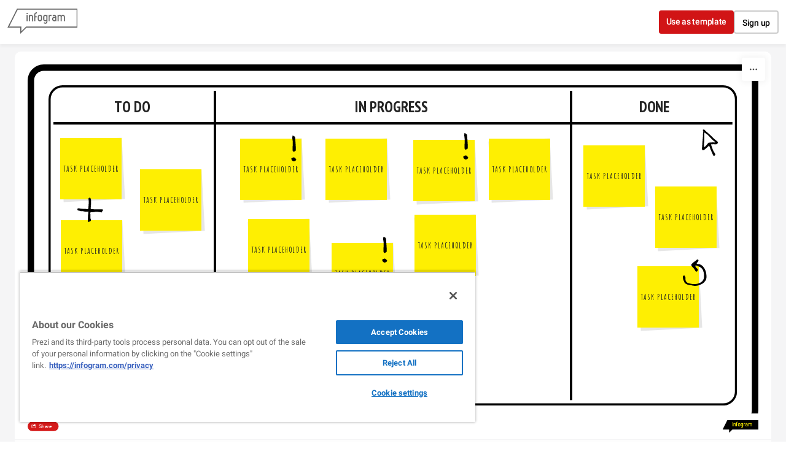

--- FILE ---
content_type: image/svg+xml
request_url: https://d1m5pq7b4fzvad.cloudfront.net/271/271.svg
body_size: 3053
content:
<svg xmlns="http://www.w3.org/2000/svg" height="40" width="110" viewBox="0 0 824 300"><polygon fill="#000" points="150,225 150,300 225,225 824,225 824,0 112,0 0,225"/><path transform="matrix(14.085739,0,0,14.085739,223.32671,43.789534)" fill="#feef02" d="m.111,7.583 c0,0 .887,0 .887,0 0,0 0,-5.338 0,-5.338 0,0 -.887,0 -.887,0 0,0 0,5.338 0,5.338 M1.12,1.08 C 1.12,1.401 .843,1.634 .544,1.634 .256,1.634 0,1.401 0,1.08 0,.736 .256,.514 .544,.514 c.299,0 .576,.222 .576,.566 m1.785,2.863 c0,0 0,3.64 0,3.64 0,0 -.899,0 -.899,0 0,0 0,-5.35 0,-5.35 0,0 .709,0 .709,0 0,0 .123,.545 .123,.545 .199,-.467 .63,-.577 .93,-.6 .964,-.055 1.763,.845 1.763,1.765 0,0 0,3.64 0,3.64 0,0 -.899,0 -.899,0 0,0 0,-3.64 0,-3.64 0,-.466 -.397,-.866 -.874,-.866 -.466,0 -.853,.4 -.853,.866 m4.449,3.648 c0,0 -.886,0 -.886,0 0,0 0,-5.804 0,-5.804 C 6.468,.754 7.454,0 8.573,0 c0,0 0,.888 0,.888 -.652,0 -1.219,.411 -1.219,.899 0,0 0,1.642 0,1.642 0,0 1.098,0 1.098,0 0,0 0,.888 0,.888 0,0 -1.098,0 -1.098,0 0,0 0,3.274 0,3.274 M12.082,3.94 c0,-.566 -.454,-.866 -.908,-.866 -.444,0 -.909,.3 -.909,.866 0,0 0,1.941 0,1.941 0,.567 .465,.855 .909,.855 .454,0 .908,-.288 .908,-.855 0,0 0,-1.941 0,-1.941 m.898,1.941 c0,1.188 -.909,1.766 -1.806,1.766 -.909,0 -1.796,-.578 -1.796,-1.766 0,0 0,-1.941 0,-1.941 0,-1.199 .898,-1.754 1.796,-1.754 .908,0 1.806,.555 1.806,1.754 0,0 0,1.941 0,1.941 m1.84,.09 c-.032,.521 .444,.754 .909,.754 .421,0 .842,-.289 .842,-.743 0,0 0,-2.175 0,-2.175 0,-.4 -.465,-.71 -.864,-.722 -.455,0 -.887,.311 -.887,.755 0,0 0,2.131 0,2.131 m.864,3.806 c-.386,0 -.974,-.211 -1.407,-.6 0,0 .511,-.71 .511,-.71 .32,.266 .686,.4 .896,.4 .488,0 .887,-.378 .887,-.844 0,0 0,-.943 0,-.943 -.154,.433 -.598,.544 -.864,.544 -.931,0 -1.785,-.611 -1.785,-1.653 0,0 0,-2.131 0,-2.131 0,-.888 .866,-1.732 1.785,-1.654 .354,.034 .798,.167 .942,.678 0,0 .088,-.622 .088,-.622 0,0 .732,0 .732,0 0,0 0,5.781 0,5.781 0,1.01 -.832,1.754 -1.785,1.754 m2.775,-2.18 c0,0 0,-5.316 0,-5.316 0,0 .743,0 .743,0 0,0 .1,.544 .1,.544 .31,-.788 1.163,-.799 1.762,-.321 0,0 -.31,.809 -.31,.809 -.522,-.366 -1.319,-.276 -1.408,.455 0,0 0,3.829 0,3.829 0,0 -.887,0 -.887,0 m4.679,-.843 c.421,0 .864,-.344 .864,-.743 0,0 0,-.543 0,-.543 0,-.445 -.387,-.755 -.864,-.755 -.465,0 -.854,.378 -.854,.854 0,0 0,.31 0,.31 0,.479 .389,.877 .854,.877 M21.387,5.877 c0,0 0,-.31 0,-.31 0,-.932 .709,-1.731 1.729,-1.731 .355,0 .787,.233 .909,.589 0,0 -.023,-.467 -.023,-.467 0,-.466 -.387,-.855 -.864,-.855 -.221,0 -.542,.134 -.843,.422 0,0 -.486,-.743 -.486,-.743 .376,-.344 .897,-.588 1.329,-.588 .942,0 1.762,.787 1.762,1.764 0,0 0,3.629 0,3.629 0,0 -.719,0 -.719,0 0,0 -.09,-.567 -.09,-.567 -.111,.468 -.676,.633 -.953,.633 -.953,0 -1.751,-.821 -1.751,-1.776 m5.382,1.71 c0,0 -.886,0 -.886,0 0,0 0,-5.338 0,-5.338 0,0 .697,0 .697,0 0,0 .112,.522 .112,.522 .222,-.433 .631,-.577 .952,-.589 .444,-.011 1.031,.2 1.307,.888 .267,-.688 .809,-.888 1.32,-.888 .953,0 1.729,.777 1.729,1.765 0,0 0,3.64 0,3.64 0,0 -.887,0 -.887,0 0,0 0,-3.64 0,-3.64 .012,-1.21 -1.729,-1.154 -1.729,0 0,0 0,3.64 0,3.64 0,0 -.887,0 -.887,0 0,0 0,-3.64 0,-3.64 0,-.466 -.387,-.866 -.875,-.866 -.477,0 -.853,.4 -.853,.866 0,0 0,3.64 0,3.64"/></svg>
